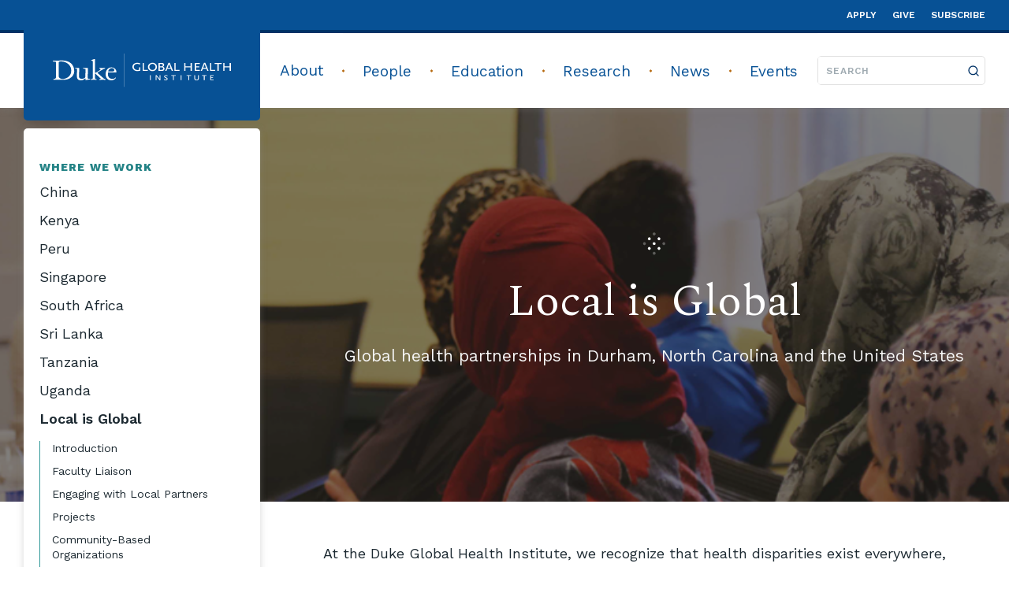

--- FILE ---
content_type: text/html; charset=UTF-8
request_url: https://globalhealth.duke.edu/where-we-work/local-global
body_size: 10884
content:
<!DOCTYPE html>
<html lang="en" dir="ltr" prefix="og: https://ogp.me/ns#">
  <head>
    <meta charset="utf-8" />
<link rel="canonical" href="https://globalhealth.duke.edu/where-we-work/local-global" />
<link rel="image_src" href="https://globalhealth.duke.edu/sites/default/files/styles/featured_story_560w/public/field/image/refugee_health_bass_connections_project_photo_cropped_resized.png?itok=QZarutce" />
<meta property="og:site_name" content="Duke Global Health Institute" />
<meta property="og:title" content="Local is Global" />
<meta property="og:image" content="https://globalhealth.duke.edu/sites/default/files/styles/featured_story_560w/public/field/image/refugee_health_bass_connections_project_photo_cropped_resized.png?itok=QZarutce" />
<meta property="og:updated_time" content="2023-01-24" />
<meta property="article:published_time" content="2020-01-07" />
<meta property="article:modified_time" content="2023-01-24" />
<meta name="twitter:card" content="summary_large_image" />
<meta name="twitter:title" content="Local is Global" />
<meta name="twitter:image" content="https://globalhealth.duke.edu/sites/default/files/styles/featured_story_560w/public/field/image/refugee_health_bass_connections_project_photo_cropped_resized.png?itok=QZarutce" />
<meta name="Generator" content="Drupal 10 (https://www.drupal.org)" />
<meta name="MobileOptimized" content="width" />
<meta name="HandheldFriendly" content="true" />
<meta name="viewport" content="width=device-width, initial-scale=1.0" />
<link rel="icon" href="/themes/custom/dghi/favicon.ico" type="image/vnd.microsoft.icon" />

    <title>Local is Global</title>
    <link rel="stylesheet" media="all" href="/sites/default/files/css/css_warrcI_kY3J0j9X95rYu7uaVbw084ISwzyL0eIgmYOc.css?delta=0&amp;language=en&amp;theme=dghi&amp;include=eJxFzDEOgCAMAMAPoTyJFGigpkDTgpHfOxnXGy4NRZ91CfAJFzwul0q-8IjAh83N1IujJjpuzKEtnhQMGdP01MwJKBQFqfYlv5yry4pMVjE72zax-QiGLyYyLRQ" />
<link rel="stylesheet" media="all" href="/sites/default/files/css/css_f54cGrXAyfyrysXDiGUxfGsoaEVpWp10B-tSHviOcno.css?delta=1&amp;language=en&amp;theme=dghi&amp;include=eJxFzDEOgCAMAMAPoTyJFGigpkDTgpHfOxnXGy4NRZ91CfAJFzwul0q-8IjAh83N1IujJjpuzKEtnhQMGdP01MwJKBQFqfYlv5yry4pMVjE72zax-QiGLyYyLRQ" />

    <script type="application/json" data-drupal-selector="drupal-settings-json">{"path":{"baseUrl":"\/","pathPrefix":"","currentPath":"node\/6903","currentPathIsAdmin":false,"isFront":false,"currentLanguage":"en"},"pluralDelimiter":"\u0003","suppressDeprecationErrors":true,"gtag":{"tagId":"","consentMode":false,"otherIds":[],"events":[],"additionalConfigInfo":[]},"ajaxPageState":{"libraries":"[base64]","theme":"dghi","theme_token":null},"ajaxTrustedUrl":[],"gtm":{"tagId":null,"settings":{"data_layer":"dataLayer","include_classes":false,"allowlist_classes":"","blocklist_classes":"","include_environment":false,"environment_id":"","environment_token":""},"tagIds":["GTM-5N6T4VQ","GTM-MFBTHXM"]},"improved_multi_select":{"selectors":["select[multiple]"],"filtertype":"partial","placeholder_text":"","orderable":false,"js_regex":false,"groupresetfilter":false,"remove_required_attr":true,"buttontext_add":"\u003E","buttontext_addall":"Add all","buttontext_del":"\u003C","buttontext_delall":"Remove all","buttontext_moveup":"Move up","buttontext_movedown":"Move down"},"user":{"uid":0,"permissionsHash":"a1b94ae32f38b674a0b617ba9e5540c8326518638df5d3d39dbf23e275c432bd"}}</script>
<script src="/sites/default/files/js/js_p5beAoPrWbFkyWtp5dmSVMI9kyvMVfO8RMTC9Rrh1Cg.js?scope=header&amp;delta=0&amp;language=en&amp;theme=dghi&amp;include=eJyFjtEOwjAIRX-oXT9poSsylJalsKl_78x8UB80ITeXA7lQaOaUYbpE172WmFd3baE8OYlmkGh-F250sBmhYD98BZZp5rrEk_YaNxAu4PqaGhfM0MNJm8MVTSumNz_YRkPu0Ir9XOlIq_yJMd0vB1IlwdGBEu3y3Q9whtsnrGF_vuuGZayrOI-GgpMnrvYAaW5svQ"></script>
<script src="/libraries/fontawesome/js/fontawesome.min.js?v=6.7.2" defer></script>
<script src="/libraries/fontawesome/js/brands.min.js?v=6.7.2" defer></script>
<script src="/libraries/fontawesome/js/regular.min.js?v=6.7.2" defer></script>
<script src="/libraries/fontawesome/js/solid.min.js?v=6.7.2" defer></script>
<script src="/modules/contrib/google_tag/js/gtag.js?t97xtd"></script>
<script src="/modules/contrib/google_tag/js/gtm.js?t97xtd"></script>

  </head>
  <body class="page has-sidebar has-hero path-node page-node-type-page">
    <noscript><iframe src="https://www.googletagmanager.com/ns.html?id=GTM-5N6T4VQ"
                  height="0" width="0" style="display:none;visibility:hidden"></iframe></noscript>
<noscript><iframe src="https://www.googletagmanager.com/ns.html?id=GTM-MFBTHXM"
                  height="0" width="0" style="display:none;visibility:hidden"></iframe></noscript>

      <div class="dialog-off-canvas-main-canvas" data-off-canvas-main-canvas>
        <span id="top"></span>
  <a href="#main-content" id="skip-to-main-content" class="custom-skip-link">
    Skip to main content
  </a>

<div class="layout-container">

  <header role="banner">
      <div class="header full-nav">
  <div class="header__collapse">
    <div class="header__collapse__logo">
            <a href="/" title="Home">
        <img src="/themes/custom/dghi/logo.svg" alt="Home" />
      </a>
        </div>
          <div class="header__collapse__toggle" tabindex="0" aria-label="toggle menu" role="button" aria-expanded="false"></div>
      </div>
  <div class="header__expand">
          <div class="header__utility">
        <div class="container">
                    <nav class="navigation navigation--utility">
            <ul class="menu  menu__utility">
                            <li class="menu__item apply">
        <a href="https://gradschool.duke.edu/admissions/application-instructions" class="menu__item-link">Apply</a>
              </li>
                            <li class="menu__item give">
        <a href="/give" class="menu__item-link">Give</a>
              </li>
                            <li class="menu__item subscribe">
        <a href="https://duke.us6.list-manage.com/subscribe/post?u=2812f47a71&amp;id=e18ee9a095" class="menu__item-link">Subscribe</a>
              </li>
      </ul>


</nav>



            </div>
      </div>
        <div class="header__main">
      <div class="container">
        <div class="header__main__logo">
                <a href="/" title="Home">
        <img src="/themes/custom/dghi/logo.svg" alt="Home" />
      </a>
    
        </div>
                  <div class="header__main__nav">
                      <nav class="navigation navigation--main">
            <ul class="menu  menu__main">
                            <li class="menu__item about">
        <a href="/our-institute" class="menu__item-link">About</a>
                  <div class="menu__dropdown-toggle"></div>
                    <ul class="menu  sub-menu__about">
                            <li class="menu__item our-institute">
        <a href="/our-institute" class="menu__item-link">Our Institute</a>
              </li>
                            <li class="menu__item our-partners">
        <a href="/about/our-partners" class="menu__item-link">Our Partners</a>
              </li>
                            <li class="menu__item our-impact">
        <a href="/about/our-impact" class="menu__item-link">Our Impact</a>
              </li>
                            <li class="menu__item our-history">
        <a href="/key-moments-duke-global-health-history" class="menu__item-link">Our History</a>
              </li>
      </ul>

              </li>
                            <li class="menu__item people">
        <a href="/people" class="menu__item-link">People</a>
                  <div class="menu__dropdown-toggle"></div>
                    <ul class="menu  sub-menu__people">
                            <li class="menu__item leadership">
        <a href="/leadership" class="menu__item-link">Leadership</a>
              </li>
                            <li class="menu__item faculty--staff">
        <a href="/people" class="menu__item-link">Faculty &amp; Staff</a>
              </li>
                            <li class="menu__item faces-of-dghi">
        <a href="/people/faces-dghi" class="menu__item-link">Faces of DGHI</a>
              </li>
      </ul>

              </li>
                            <li class="menu__item education">
        <a href="#" class="menu__item-link">Education</a>
                  <div class="menu__dropdown-toggle"></div>
                    <ul class="menu meganav sub-menu__education">
                            <li class="menu__item programs">
        <a href="#" class="menu__item-link">Programs</a>
                  <div class="menu__dropdown-toggle"></div>
                    <ul class="menu  sub-sub-menu__programs">
                            <li class="menu__item undergraduate">
        <a href="/education/programs/undergraduate-programs" class="menu__item-link">Undergraduate</a>
              </li>
                            <li class="menu__item master-of-science-in-global-health">
        <a href="/master-science-global-health" class="menu__item-link">Master of Science in Global Health</a>
              </li>
                            <li class="menu__item graduate-certificate">
        <a href="/education/programs/graduate-certificate" class="menu__item-link">Graduate Certificate</a>
              </li>
                            <li class="menu__item doctoral-scholars">
        <a href="/education/programs/doctoral-scholars" class="menu__item-link">Doctoral Scholars</a>
              </li>
                            <li class="menu__item clinical-programs">
        <a href="/education/programs/clinical-programs" class="menu__item-link">Clinical Programs</a>
              </li>
                            <li class="menu__item postdoctoral-fellowship">
        <a href="/programs/postdoctoral-fellowship" class="menu__item-link">Postdoctoral Fellowship</a>
              </li>
      </ul>

              </li>
                            <li class="menu__item academics">
        <a href="#" class="menu__item-link">Academics</a>
                  <div class="menu__dropdown-toggle"></div>
                    <ul class="menu  sub-sub-menu__academics">
                            <li class="menu__item courses">
        <a href="/courses" class="menu__item-link">Courses</a>
              </li>
                            <li class="menu__item graduation-with-distinction">
        <a href="/education/graduation-distinction" class="menu__item-link">Graduation with Distinction</a>
              </li>
                            <li class="menu__item independent-study">
        <a href="/education/independent-study" class="menu__item-link">Independent Study</a>
              </li>
                            <li class="menu__item study-away">
        <a href="/education/study-away" class="menu__item-link">Study Away</a>
              </li>
      </ul>

              </li>
                            <li class="menu__item experiential-learning--research">
        <a href="#" class="menu__item-link">Experiential Learning &amp; Research</a>
                  <div class="menu__dropdown-toggle"></div>
                    <ul class="menu  sub-sub-menu__experiential-learning--research">
                            <li class="menu__item programs--opportunities">
        <a href="/education/ela-programs-opportunities" class="menu__item-link">Programs &amp; Opportunities</a>
              </li>
                            <li class="menu__item requirements">
        <a href="/education/ela-requirements" class="menu__item-link">Requirements</a>
              </li>
                            <li class="menu__item funding">
        <a href="/education/funding-ela-and-field-research" class="menu__item-link">Funding</a>
              </li>
                            <li class="menu__item student-research-training-program">
        <a href="/education/student-research-training-program" class="menu__item-link">Student Research Training Program</a>
              </li>
                            <li class="menu__item research-showcase">
        <a href="/education/experiential-learning-research/2025-global-health-research-showcase" class="menu__item-link">Research Showcase</a>
              </li>
      </ul>

              </li>
                            <li class="menu__item student-resources">
        <a href="#" class="menu__item-link">Student Resources</a>
                  <div class="menu__dropdown-toggle"></div>
                    <ul class="menu  sub-sub-menu__student-resources">
                            <li class="menu__item advising">
        <a href="/education/advising" class="menu__item-link">Advising</a>
              </li>
                            <li class="menu__item careers--professional-development">
        <a href="/education/careers-professional-development" class="menu__item-link">Careers &amp; Professional Development</a>
              </li>
                            <li class="menu__item student-organizations">
        <a href="/education/student-organizations" class="menu__item-link">Student Organizations</a>
              </li>
      </ul>

              </li>
                            <li class="menu__item alumni">
        <a href="#" class="menu__item-link">Alumni</a>
                  <div class="menu__dropdown-toggle"></div>
                    <ul class="menu  sub-sub-menu__alumni">
                            <li class="menu__item alumni-stories">
        <a href="/education/alumni-stories" class="menu__item-link">Alumni Stories</a>
              </li>
                            <li class="menu__item engaging-with-dghi">
        <a href="/education/engaging-dghi" class="menu__item-link">Engaging with DGHI</a>
              </li>
      </ul>

              </li>
      </ul>

              </li>
                            <li class="menu__item research">
        <a href="/projects" class="menu__item-link">Research</a>
                  <div class="menu__dropdown-toggle"></div>
                    <ul class="menu  sub-menu__research">
                            <li class="menu__item projects">
        <a href="/projects" class="menu__item-link">Projects</a>
              </li>
                            <li class="menu__item centers-and-labs">
        <a href="/centers" class="menu__item-link">Centers and Labs</a>
              </li>
                            <li class="menu__item grants-and-funding">
        <a href="/grants-funding" class="menu__item-link">Grants and Funding</a>
              </li>
                            <li class="menu__item resources-for-researchers">
        <a href="/research/resources-researchers" class="menu__item-link">Resources for Researchers</a>
              </li>
      </ul>

              </li>
                            <li class="menu__item news">
        <a href="/news" class="menu__item-link">News</a>
              </li>
                            <li class="menu__item events">
        <a href="/events" class="menu__item-link">Events</a>
              </li>
      </ul>


</nav>



              </div>
          <div class="header__main__search">
            <form class="search-form" method="get" action="/search">
  <label for="search_text">Search</label>
  <input class="search-form__text" type="text" placeholder="Search" name="search_text" id="search_text" required>
  <button class="search-form__button" type="submit">
    <span>Search</span>
  </button>
</form>
          </div>
              </div>
    </div>
  </div>
</div>

  </header>

    
  <div class="region region--highlighted">
    <div data-drupal-messages-fallback class="hidden"></div>

  </div>


    

  <main role="main">
    <a id="main-content" tabindex="-1"></a>    <div class="layout-content container">
        
  <div class="region region--content">
    <div id="block-mainpagecontent">
  
    
      
<article data-history-node-id="6903" class="node node--type-page node--view-mode-full relative">
  <div>
    <div class="basic-page">
                <div class="news-hero">
        <div class="hero-news-section mx-full flex flex-col-reverse relative">
    <div role="img" aria-label="Refugee Health Bass Connections project" class="hero-section__hero flex h-200 md:h-250 lg:h-500" style="background:     linear-gradient(0deg, rgba(0, 0, 0, 0.5), rgba(0, 0, 0, 0.5)), url('/sites/default/files/styles/max_2600x2600/public/field/image/refugee_health_bass_connections_project_photo_cropped_resized.png?itok=AFC1P71y')
; background-size: cover; background-position: center"></div>
    <div class="hero-overlay container">
  <div class="hero-overlay__icon--desktop bw-star"></div>
  <div class="hero-overlay__icon--mobile color-star"></div>
  <h1 class="hero-overlay__title">Local is Global</h1>
  <p class="hero-overlay__subtitle">Global health partnerships in Durham, North Carolina and the United States</p>
</div>
  </div>
      </div>
                              <div class="basic-page__sidebar md-max:mx-full md-max:bg-gray-light">
            


  <div class="field--field-sidebar-menu container lg:pl-0">
    <div class="sidebar-nav">
  <div class="sidebar-nav__content">
    <p class="sidebar-nav__content--label-desktop desktop">Where we Work</p>

                                  <a href=/where-we-work/china class="sidebar-nav__content--page-links desktop">China</a>
                                                <a href=/where-we-work/kenya class="sidebar-nav__content--page-links desktop">Kenya</a>
                                                <a href=/where-we-work/peru class="sidebar-nav__content--page-links desktop">Peru</a>
                                                <a href=/where-we-work/singapore class="sidebar-nav__content--page-links desktop">Singapore</a>
                                                <a href=/where-we-work/south-africa class="sidebar-nav__content--page-links desktop">South Africa</a>
                                                <a href=/where-we-work/sri-lanka class="sidebar-nav__content--page-links desktop">Sri Lanka</a>
                                                <a href=/where-we-work/tanzania class="sidebar-nav__content--page-links desktop">Tanzania</a>
                                                <a href=/where-we-work/uganda class="sidebar-nav__content--page-links desktop">Uganda</a>
                                                <a href=/where-we-work/local-global class="sidebar-nav__content--page-links sidebar-nav__content--page-links--active desktop">Local is Global</a>
                      <div class="desktop">
                <div class="sidebar-nav__content--jump-links container">
    <p class="sidebar-nav__content--jump-links__label lg:hidden">On this page</p>
    <a href="#main-content" class="sidebar-nav__content--jump-links__link">Introduction</a>
          <a href=/where-we-work/local-global#Faculty-Liaison class="sidebar-nav__content--jump-links__link">Faculty Liaison</a>
          <a href=/where-we-work/local-global#Engaging-with-Local-Partners class="sidebar-nav__content--jump-links__link">Engaging with Local Partners</a>
          <a href=/where-we-work/local-global#Projects class="sidebar-nav__content--jump-links__link">Projects</a>
          <a href=/where-we-work/local-global#Community-Based-Organizations class="sidebar-nav__content--jump-links__link">Community-Based Organizations</a>
          <a href=/where-we-work/local-global#Duke-Units-Doing-Local-Work class="sidebar-nav__content--jump-links__link">Duke Units Doing Local Work</a>
      </div>
            </div>
                            
    <p class="sidebar-nav__content--label-mobile mobile">Explore this section
      <span class="icon__chevron-down ml-auto flex" id="icon-toggle"></span>
    </p>
    <div class="sidebar-nav__content--dropdown flex-row mobile">
      <p id="menu-title">Where we Work</p>
    </div>

    <div class="hidden sidebar-nav__content--dropdown__links hidden" id="mobile-dropdown">
                                            <a href=/where-we-work/china class="sidebar-nav__content--page-links">China</a>
                                                              <a href=/where-we-work/kenya class="sidebar-nav__content--page-links">Kenya</a>
                                                              <a href=/where-we-work/peru class="sidebar-nav__content--page-links">Peru</a>
                                                              <a href=/where-we-work/singapore class="sidebar-nav__content--page-links">Singapore</a>
                                                              <a href=/where-we-work/south-africa class="sidebar-nav__content--page-links">South Africa</a>
                                                              <a href=/where-we-work/sri-lanka class="sidebar-nav__content--page-links">Sri Lanka</a>
                                                              <a href=/where-we-work/tanzania class="sidebar-nav__content--page-links">Tanzania</a>
                                                              <a href=/where-we-work/uganda class="sidebar-nav__content--page-links">Uganda</a>
                                                              <a href=/where-we-work/local-global class="sidebar-nav__content--page-links sidebar-nav__content--page-links--active lg:mt-5">Local is Global</a>
                            </div>
  </div>
</div>

<div class="mobile-block mx-full">
  <h1 class="basic-page__title container">Local is Global</h1>
    <div class="sidebar-nav__content--jump-links container">
    <p class="sidebar-nav__content--jump-links__label lg:hidden">On this page</p>
    <a href="#main-content" class="sidebar-nav__content--jump-links__link">Introduction</a>
          <a href=/where-we-work/local-global#Faculty-Liaison class="sidebar-nav__content--jump-links__link">Faculty Liaison</a>
          <a href=/where-we-work/local-global#Engaging-with-Local-Partners class="sidebar-nav__content--jump-links__link">Engaging with Local Partners</a>
          <a href=/where-we-work/local-global#Projects class="sidebar-nav__content--jump-links__link">Projects</a>
          <a href=/where-we-work/local-global#Community-Based-Organizations class="sidebar-nav__content--jump-links__link">Community-Based Organizations</a>
          <a href=/where-we-work/local-global#Duke-Units-Doing-Local-Work class="sidebar-nav__content--jump-links__link">Duke Units Doing Local Work</a>
      </div>
</div>
  </div>

          </div>
                <div class="basic-page__content">
                        <div class="paragraph paragraph--type--basic-text paragraph--view-mode--default">
    <div class="container">
        
<div class="field--field-content">
      <p>At the Duke Global Health Institute, we recognize that health disparities exist everywhere, including high-resource environments, and share structural causes that can be addressed through multisectoral collaboration and bidirectional learning. The Local is Global doctrine holds that people everywhere are entitled to unfettered access to healthcare and resources. Health disparities exist in every environment and share similar root etiologies; structural violence and power inequities. Therefore, addressing health disparities in our own communities and fostering multi-country collaboration to address these shared challenges are essential to our mission.</p>

<p>Since the launch of the institute in 2006, DGHI faculty, students and staff have been involved in research, service and education activities in our home city of Durham, surrounding North Carolina communities, and the United States. In 2019, the institute formally recognized this commitment by establishing Durham as a Priority Partnership Location and appointing a faculty liaison to facilitate partnerships in Durham and surrounding North Carolina communities. This page highlights a few of the dozens of organizations that DGHI partners with in research, education and outreach programs to address health disparities and further health equity.</p>
  </div>

    </div>
  </div>

    <div id="Faculty-Liaison" class="paragraph paragraph--type--section-break paragraph--view-mode--default">
    <div class="container">
        <div class="section-break">
  <div class="text-center">
          <div class="section-break__icon color-star mb-20 md:mb-14"></div>
            	<h2 class="font-serif text-24 md:text-36 leading-50">Faculty Liaison</h2>
          </div>
</div>
    </div>
  </div>

    <div class="paragraph paragraph--type--multi-column-basic-text paragraph--view-mode--default">
    <div class="container">
        <div class="flex flex-col md:flex-row md:-m-15">
        <div class="paragraph paragraph--type--basic-text paragraph--view-mode--default">
    <div class="container">
        
<div class="field--field-content">
      <p><a href="https://globalhealth.duke.edu/people/ariely-sumedha"><img alt="Sumedha Ariely" data-entity-type data-entity-uuid height="163" src="/sites/default/files/sumi-ariely.jpg" width="250" class="align-right" loading="lazy"></a></p>

<p><span><strong>Sumedha (Sumi) Ariely</strong><br>
<em>Associate Professor of the Practice of Global Health</em></span></p>

<p><a href="https://globalhealth.duke.edu/people/ariely-sumedha"><span>Sumedha (Sumi) Ariely</span></a><span>, associate professor of the practice of global health, serves as faculty liaison for DGHI partnerships in Durham and surrounding communities. Students and faculty who are interested in conducting community-centered research on health disparities or engaging with community partners are encouraged to contact Dr. Ariely to discuss options for DGHI involvement. She also welcomes contacts from community partners who have research needs or are interested in working with DGHI students.</span></p>
  </div>

    </div>
  </div>


  </div>
    </div>
  </div>

    <div id="Engaging-with-Local-Partners" class="paragraph paragraph--type--section-break paragraph--view-mode--default">
    <div class="container">
        <div class="section-break">
  <div class="text-center">
          <div class="section-break__icon color-star mb-20 md:mb-14"></div>
            	<h2 class="font-serif text-24 md:text-36 leading-50">Engaging with Local Partners</h2>
          </div>
</div>
    </div>
  </div>

    <div class="paragraph paragraph--type--basic-text paragraph--view-mode--default">
    <div class="container">
        
<div class="field--field-content">
      <p>For global health master’s students, undergraduate majors and minors, or clinical professional students interested in local opportunities for fieldwork or internships, contact&nbsp;<a href="https://globalhealth.duke.edu/people/mackeen-lysa">Lysa MacKeen</a>, DGHI’s assistant director for experiential learning.</p>

<p>For students, faculty and staff interested in learning more about our current projects with local partners, you can browse <a href="https://globalhealth.duke.edu/people">faculty</a> and <a href="https://globalhealth.duke.edu/projects">research projects</a> on this site. If you have global health projects that connect to our Local to Global work or would like more information on current opportunities, contact <a href="https://globalhealth.duke.edu/people/ariely-sumedha">Sumi Ariely</a>.</p>

<p>Please consult with Lysa McKeen, Sumi Ariely and your Duke Faculty mentors to develop project practices and procedures that adhere to ethical, respectful and responsible engagement with community partners.</p>

<p>For students, faculty and staff interested in general opportunities to volunteer and engage with local partners, a great place to start is the&nbsp;<a href="https://community.duke.edu/civic-engagement/student-advising-and-consultation/">Duke Civic Engagement</a>&nbsp;office, which offers online resources and one-on-one consultation to help design effective, equitable and sustainable community-driven partnership. The&nbsp;<a href="https://connect.community.duke.edu/">ConnectCommunity</a>&nbsp;page, maintained by the Duke Office of Durham and Community Affairs and Duke Civic Engagement, offers a list of current volunteer opportunities and needs submitted by organizations for Duke students, faculty and staff.&nbsp;</p>
  </div>

    </div>
  </div>

    <div id="Projects" class="paragraph paragraph--type--section-break paragraph--view-mode--default">
    <div class="container">
        <div class="section-break">
  <div class="text-center">
          <div class="section-break__icon color-star mb-20 md:mb-14"></div>
            	<h2 class="font-serif text-24 md:text-36 leading-50">Projects</h2>
          </div>
</div>
    </div>
  </div>

    <div class="paragraph paragraph--type--basic-text paragraph--view-mode--default">
    <div class="container">
        
<div class="field--field-content">
      <p>Many DGHI faculty are engaged in research and service projects with local community partners. These are examples of recent projects with notable impact in Durham and surrounding communities.&nbsp;</p>
  </div>

    </div>
  </div>

    <div class="paragraph paragraph--type--featured-story paragraph--view-mode--default">
    <div class="container">
                          
  
      <article class="featured-story--regular">
  <div class="featured-story--regular__content md:mb-30 md:pb-30 md:pl-40 md:pr-40 lg:pl-40 lg:py-40 lg:pr-40 lg:pb-30 lg:border-bronze">
    <p class="featured-story--regular__content-featured lg:text-left">
              Education News
          </p>
    <h1 class="featured-story--regular__content-headline lg:text-left">Moving from Surviving to Thriving </h1>
    
          <p class="featured-story--regular__content-description--full hidden md:flex lg:flex lg:text-left lg:pb-auto">
                  Students work to help address health disparities, disaster readiness in rural North Carolina county
              <p class="featured-story--regular__content-description--truncated md:hidden">
                  Students work to help address health disparities, disaster readiness in rural North...
              </p>
          <a
                 href="/news/moving-surviving-thriving"        aria-label="Read More about 'Moving from Surviving to Thriving '"         class="d-flex button button__secondary--bronzeAA hover:text-white icon__arrow-right"
  >
  Read More
  </a>
  </div>
      <div class="featured-story--regular__image">
      <figure>
        <img class="featured-story--regular__image-image" src='/sites/default/files/styles/featured_story_715w/public/2022-08/img_6685.jpg?itok=o2jqf7SO' alt="DGHI SRT Team in Pamlico County"/>
      </figure>
    </div>
  </article>
      </div>
  </div>

    <div class="paragraph paragraph--type--panel-triptych paragraph--view-mode--default">
    <div class="container">
        
      
 
            <div class="flex md:flex-row flex-col lg:flex-row triptych-wrapper">
                                                        
      <div class="triptych-panel triptych-panel-news">
          

<div class="triptych-panel-news__image rounded-t flex justify-center items-center">
  <img class="min-w-full min-h-full rounded-t" alt="Duke Cancer Institute researchers" src="/sites/default/files/styles/featured_story_440w/public/2022-09/video-cover-closing-a-divide-in-cancer-care-hero.jpg?itok=eCoAd48H">
</div>
              <h5 role="heading" aria-level="3" class="triptych-panel-news__heading mt-20"
          style="word-break: break-all;"
    >
      Research News
    </h5>
    <p class="triptych-panel-news__headline font-sans text-slate">
        Closing the Racial Divide in Cancer Care
      </p>
              <div class="mt-auto">
        <a
                 href="/news/closing-racial-divide-cancer-care"        aria-label="Read more about 'Closing the Racial Divide in Cancer Care'"         class="d-flex button button__secondary--dukeBlue hover:text-white "
  >
  Read more
  </a>
    </div>
     </div>
                                                                      
      <div class="triptych-panel triptych-panel-news">
          

<div class="triptych-panel-news__image rounded-t flex justify-center items-center">
  <img class="min-w-full min-h-full rounded-t" alt="Lead testing" src="/sites/default/files/styles/featured_story_440w/public/2022-08/bj-4.28.17-lead-test-2804.jpg?itok=0qYLaUOK">
</div>
              <h5 role="heading" aria-level="3" class="triptych-panel-news__heading mt-20"
          style="word-break: break-all;"
    >
      Research News
    </h5>
    <p class="triptych-panel-news__headline font-sans text-slate">
        Lead Exposure, Segregation Combine to Widen Achievement Gap
      </p>
              <div class="mt-auto">
        <a
                 href="/news/lead-exposure-segregation-combine-widen-achievement-gap"        aria-label="Read more about 'Lead Exposure, Segregation Combine to Widen Achievement Gap'"         class="d-flex button button__secondary--dukeBlue hover:text-white "
  >
  Read more
  </a>
    </div>
     </div>
                                <div class="triptych-panel triptych-panel-button">
          <p class="triptych-panel-button__headline">More Local News</p>
    <p class="triptych-panel-button__description">See more stories about Durham- and North Carolina-based work</p>
    <div class="mt-auto">
      <a
                 href="https://globalhealth.duke.edu/news?countries=237"        aria-label="GO about 'More Local News'"         class="d-flex button button__secondary--dukeBlue hover:text-white "
  >
  GO
  </a>
  </div>
   </div>
                  </div>
          </div>
  </div>

    <div class="paragraph paragraph--type--call-to-action paragraph--view-mode--default">
    <div class="container">
             <a href="/projects?countries=90" style="text-decoration: none;">
  <div class="call-to-action button__primary--tealAA px-25 md:px-15 lg:px-10">
                <div class="call-to-action__icon fa-icon-panel">
                                                     <i class="fas fa-arrow-right       "></i>
  </div>
          <p class="call-to-action__text">See all research projects in the United States</p>
      <span
        class="d-flex button button__primary--darkTeal hover:text-white "
  >
  Learn More
  </span>
  </div>
</a>
    </div>
  </div>

    <div id="Community-Based-Organizations" class="paragraph paragraph--type--section-break paragraph--view-mode--default">
    <div class="container">
        <div class="section-break">
  <div class="text-center">
          <div class="section-break__icon color-star mb-20 md:mb-14"></div>
            	<h2 class="font-serif text-24 md:text-36 leading-50">Community-Based Organizations</h2>
          </div>
</div>
    </div>
  </div>

    <div class="paragraph paragraph--type--basic-text paragraph--view-mode--default">
    <div class="container">
        
<div class="field--field-content">
      <p><span><span><span><span><span><span><span><span>Many organizations around Durham pursue health promotion through their work. The following are spotlight examples of organizations that have long-standing, sustained relationships in Durham and North Carolina. You can explore more community-based organizations in North Carolina on the <a href="https://organizenorthcarolina.org/organizations.php">OrganizeNorthCarolina.org</a>&nbsp;website. </span></span></span></span></span></span></span></span></p>
  </div>

    </div>
  </div>

    <div class="paragraph paragraph--type--basic-text paragraph--view-mode--default">
    <div class="container">
        
<div class="field--field-content">
      <p><span><span><span><span><span><span><span><a href="https://trosainc.org/"><strong><span>Trosa</span></strong></a></span></span></span></span></span></span></span></p>

<p><span><span><span><span><span><span><span><span>Trosa is an “innovative, multi-year residential program that empowers people with substance use disorders to be productive, recovering individuals by providing comprehensive treatment, experiential vocational training, education, and continuing care.”</span></span></span></span></span></span></span></span></p>

<p><br>
<span><span><span><span><span><span><span><a href="https://healthydurham.org/"><strong><span>Partnership for a Healthy Durham</span></strong></a></span></span></span></span></span></span></span></p>

<p><span><span><span><span><span><span><span><span>“The Partnership for a Healthy Durham is a coalition of </span><a href="https://healthydurham.org/about-healthy-durham/partners"><span>local organizations</span></a><span> and community members with the goal of collaboratively improving the physical, mental, and social health and well-being of Durham’s residents.”&nbsp;</span></span></span></span></span></span></span></span></p>

<p><br>
<span><span><span><span><span><span><span><a href="https://nccare360.org/about/"><strong><span>NCCARE360</span></strong></a></span></span></span></span></span></span></span></p>

<p><span><span><span><span><span><span><span><span>“NCCARE 360 is the first statewide network that unites health care and human services organizations with a shared technology that enables a coordinated, community-oriented, person-centered approach for delivering care in North Carolina.”</span></span></span></span></span></span></span></span></p>

<p><br>
<span><span><span><span><span><span><span><a href="https://elcentronc.org/"><strong><span>El Centro Hispano</span></strong></a></span></span></span></span></span></span></span></p>

<p><span><span><span><span><span><span><span><span>With a mission “to strengthen the community, build bridges, and advocate for equity and inclusion” El Centro Hispano aims to strengthen the Hispanic/Latino/Latinx community and advance people in North Carolina and beyond.&nbsp;</span></span></span></span></span></span></span></span></p>
  </div>

    </div>
  </div>

    <div id="Duke-Units-Doing-Local-Work" class="paragraph paragraph--type--section-break paragraph--view-mode--default">
    <div class="container">
        <div class="section-break">
  <div class="text-center">
          <div class="section-break__icon color-star mb-20 md:mb-14"></div>
            	<h2 class="font-serif text-24 md:text-36 leading-50">Duke Units Doing Local Work</h2>
          </div>
</div>
    </div>
  </div>

    <div class="paragraph paragraph--type--basic-text paragraph--view-mode--default">
    <div class="container">
        
<div class="field--field-content">
      <p><span><span><span><span><span><span><span><span>Highlighted below are units affiliated with Duke University who are facilitating and engaging with local organizations to address health inequities. While not a comprehensive list, these units integrate community-engaged practices into their projects.&nbsp;</span></span></span></span></span></span></span></span></p>
  </div>

    </div>
  </div>

    <div class="paragraph paragraph--type--basic-text paragraph--view-mode--default">
    <div class="container">
        
<div class="field--field-content">
      <p><span><span><span><span><span><span><span><a href="https://community.duke.edu/about/who-we-are/"><strong><span>Duke Durham Community Affairs (DCA)</span></strong></a></span></span></span></span></span></span></span></p>

<p><span><span><span><span><span><span><span><span>“Duke Durham Community Affairs (DCA) Forges Purposeful Partnerships with our Neighbors to Improve Health and Well-being in Communities. Through its engagement with communities via scholarship, service, and collaboration, Duke will build ongoing connections with reciprocity and equity that reflect the values of respect, trust, inclusion, discovery, and excellence.”</span></span></span></span></span></span></span></span></p>

<p>&nbsp;</p>

<p><span><span><span><span><span><span><span><a href="https://chpir.org/"><strong><span>Center for Health Policy and Inequalities Research (CHPIR)&nbsp;</span></strong></a></span></span></span></span></span></span></span></p>

<p><span><span><span><span><span><span><span><span>The mission of the Duke Center for Health Policy and Inequalities Research (CHPIR) “is to improve health of individuals and communities, locally, nationally, and internationally, by addressing health inequities through interdisciplinary policy-relevant research, interventions, and evaluations.” Their work falls under the pillars of education, research, and service with a focus on community-engaged work that supports marginalized or stigmatized populations.&nbsp;</span></span></span></span></span></span></span></span></p>

<p><br>
<span><span><span><span><span><span><span><a href="https://sites.duke.edu/reachequity/"><strong><span>The Duke Center for REsearch to AdvanCe Healthcare Equity (REACH Equity)&nbsp;</span></strong></a></span></span></span></span></span></span></span></p>

<p><span><span><span><span><span><span><span><span>“The Duke Center for REsearch to AdvanCe Healthcare Equity (REACH Equity) addresses racial and ethnic disparities in health by developing and testing interventions to improve the quality of patient-centered care in the clinical encounter. REACH Equity is one of 12 centers funded by the National Institute of Minority Health and Health Disparities (NIMHD), part of the National Institutes of Health.”</span></span></span></span></span></span></span></span></p>

<p><br>
<span><span><span><span><span><span><span><a href="https://ctsi.duke.edu/"><strong><span>Duke Clinical and Translational Science Institute (CTSI)</span></strong></a></span></span></span></span></span></span></span></p>

<p><span><span><span><span><span><span><span><span>The Duke Clinical and Translational Science Institute (CTSI) aims to support researchers in translating their work to improve health. They offer a variety of resources, centers, projects, and institutes that are guided by their core values of trustworthiness, respect, diversity, learning, and teamwork. Their Community-Engaged Research Initiative “facilitates equitable, authentic, and robust community-engaged research to improve health.”&nbsp;</span></span></span></span></span></span></span></span></p>
  </div>

    </div>
  </div>


                        </div>
</div>
  </div>
</article>

  </div>

  </div>

  
    </div>    <a
      class="scroll-top icon__arrow-up hidden"
      href="#top" aria-hidden="true"
      aria-label="Back to Top"
    ></a>  </main>

      <footer role="contentinfo">
        
  <div class="region region--footer">
    <div id="block-globalfooter" class="block block-block-content block-block-contentd840929b-9e85-479d-b035-0c7b06a5dbd0">
      
<div class="footer">
  <div class="pattern-background__what-the-hex--dukeBlue ">
  <div class="footer__content container">
  <ul class="footer__menu">
    
    <li class="field--field-navigation-links">
                        <a href="/contact-us">Contact</a>
    </li>
    <li class="field--field-navigation-links">
                        <a href="/contact-us#Parking-and-Directions">Visit us</a>
    </li>
    <li class="field--field-navigation-links">
                                      <a href="https://careers.duke.edu/search/?q=%22DGHI-Admin%22%20%22CHPIR%22%20%22GHIC%22" target="_blank">Jobs</a>
    </li>
    <li class="field--field-navigation-links">
                        <a href="https://duke.us6.list-manage.com/subscribe/post?u=2812f47a71&amp;id=e18ee9a095">Sign up for news</a>
    </li>
    <li class="field--field-navigation-links">
                        <a href="/dghi-communications-toolkit">DGHI Communications Toolkit</a>
    </li>
    <li class="field--field-navigation-links">
                        <a href="/dghi-it-help">DGHI IT Help</a>
    </li>
    <li class="field--field-navigation-links">
                        <a href="/user">User Login</a>
    </li>
    <li class="field--field-navigation-links">
                                      <a href="https://accessibility.duke.edu/" target="_blank">Accessibility</a>
    </li>

  </ul>
  <div class="footer__divider"></div>
  <div class="footer__contact">
    <p class="leading-26">
      <p>DUKE GLOBAL HEALTH INSTITUTE<br>(919) 681-7760<br><a href="https://globalhealth.duke.edu">globalhealth.duke.edu</a><br>310 Trent Drive, Durham, NC 27710<br>Box 90519, Durham, NC 27708</p>
    </p>
  </div>
  <div class="footer__logo">
    <div class="container">
      <a href="/" target="_blank">
        
            <div>  <img loading="lazy" src="/sites/default/files/styles/max_650x650/public/images/dghi-logo-horizontal-white-transparent.png?itok=ZUoV2Bhe" width="650" height="127" alt="Duke Global Health Institute (logo)" />


</div>
      
      </a>
    </div>
    <div class="flex flex-col md:flex-row md:mt-24">
      <div class="container">
        <a href="https://dukehealth.org" target="_blank">
          
            <div>  <img loading="lazy" src="/sites/default/files/styles/medium/public/images/dukehealth_vert_white_blue_tighter.png?itok=hhvh53rV" width="220" height="125" alt="Duke Health (logo)" />


</div>
      
        </a>
      </div>
      <div class="container">
        <a href="https://www.duke.edu" target="_blank">
          
            <div>  <img loading="lazy" src="/sites/default/files/styles/medium/public/2019-11/duke_university_wordmark_white.png?itok=8jSK6c3x" width="220" height="113" alt="Duke University (wordmark)" />


</div>
      
        </a>
      </div>
    </div>
  </div>
</div>

<div class="footer__social-links">
  <ul class="footer__social-links--icons container">
          <li>
        <a href="https://www.facebook.com/DukeGlobalHealth" aria-label="facebook" class="icon icon__facebook"></a>
      </li>
          <li>
        <a href="https://x.com/DukeGHI" aria-label="x" class="icon icon__x"></a>
      </li>
          <li>
        <a href="https://www.youtube.com/user/DukeGlobalHealth" aria-label="youtube" class="icon icon__youtube"></a>
      </li>
          <li>
        <a href="https://instagram.com/dukeghi" aria-label="instagram" class="icon icon__instagram"></a>
      </li>
          <li>
        <a href="https://www.flickr.com/dghi/" aria-label="flickr" class="icon icon__flickr"></a>
      </li>
          <li>
        <a href="https://www.linkedin.com/company/duke-global-health-institute/?viewAsMember=true" aria-label="linkedin" class="icon icon__linkedin"></a>
      </li>
      </ul>
</div>

</div>
</div>
  </div>

  </div>

    </footer>
  
</div>
  </div>

    
    <script src="/sites/default/files/js/js_4r46fEV4irvAHgy3dQ6sYB3INZ7NBiPGpQP1GklraaU.js?scope=footer&amp;delta=0&amp;language=en&amp;theme=dghi&amp;include=eJyFjtEOwjAIRX-oXT9poSsylJalsKl_78x8UB80ITeXA7lQaOaUYbpE172WmFd3baE8OYlmkGh-F250sBmhYD98BZZp5rrEk_YaNxAu4PqaGhfM0MNJm8MVTSumNz_YRkPu0Ir9XOlIq_yJMd0vB1IlwdGBEu3y3Q9whtsnrGF_vuuGZayrOI-GgpMnrvYAaW5svQ"></script>

  </body>
</html>


--- FILE ---
content_type: image/svg+xml
request_url: https://globalhealth.duke.edu/themes/custom/dghi/logo.svg
body_size: 15350
content:
<svg width="226" height="43" viewBox="0 0 226 43" fill="none" xmlns="http://www.w3.org/2000/svg">
  <path d="M90.7697 0H91.0337V43H90.7697V0ZM5.01709 33.7305C4.42296 33.7305 3.76282 33.7627 3.10267 33.7949C2.44253 33.8271 1.8484 33.8593 1.3863 33.8593C1.28728 33.8593 1.12224 33.8271 0.957208 33.7949C0.759165 33.7627 0.69315 33.6662 0.69315 33.4409C0.69315 33.2799 0.792172 33.119 0.957208 32.9581C1.15525 32.7972 1.55134 32.6684 2.17847 32.5719C2.40952 32.5397 2.60757 32.5075 2.80561 32.4431C3.03666 32.3787 3.2347 32.25 3.39974 32.0891C3.56477 31.9281 3.72981 31.6707 3.82883 31.381C3.92785 31.0591 3.99387 30.6085 3.99387 30.0292V11.4581C3.99387 11.265 3.89484 11.1362 3.72981 11.0397C3.53177 10.9431 3.30072 10.8787 3.00365 10.8466C2.70659 10.7822 2.40952 10.7822 2.11246 10.7822C1.78239 10.75 1.51833 10.75 1.25427 10.7178C0.792172 10.6534 0.495107 10.6213 0.297064 10.5569C0.0990214 10.5569 0 10.4281 0 10.2028C0 10.0419 0.0660143 9.91317 0.165036 9.81662C0.297064 9.72006 0.429093 9.65569 0.594129 9.6235C0.759165 9.59132 0.9242 9.55913 1.08924 9.55913C1.25427 9.52695 1.41931 9.52695 1.55134 9.52695H5.24814C6.23835 9.52695 7.26157 9.49476 8.25179 9.3982C9.242 9.30165 10.4303 9.26946 11.7175 9.26946C13.764 9.26946 15.7774 9.52695 17.7248 10.0741C19.5732 10.6213 21.2236 11.4259 22.6099 12.5524C23.9962 13.6789 25.1184 15.0951 25.9436 16.8009C26.7688 18.5389 27.1649 20.5988 27.1649 22.9484C27.1649 24.4289 26.8348 25.8129 26.1747 27.1647C25.5145 28.5165 24.6233 29.643 23.4681 30.6085C22.3458 31.5741 20.9926 32.3466 19.4412 32.9259C17.8569 33.5052 16.2065 33.7627 14.5562 33.7627L5.01709 33.7305ZM7.45962 28.8061C7.45962 29.482 7.62465 30.0936 7.92172 30.6085C8.21878 31.1235 8.61487 31.5097 9.10998 31.8638C9.60508 32.2178 10.1332 32.4431 10.7603 32.5719C11.3875 32.7328 12.0146 32.8293 12.6747 32.8293C13.2359 32.8293 13.863 32.765 14.5892 32.5719C15.3153 32.4109 16.0745 32.1534 16.8667 31.8638C17.6588 31.5097 18.451 31.0913 19.2102 30.5442C20.0023 29.997 20.6955 29.3211 21.3226 28.5486C21.9498 27.7762 22.4449 26.875 22.841 25.8129C23.204 24.7829 23.4021 23.5599 23.4021 22.2403C23.4021 20.8885 23.204 19.6654 22.841 18.5711C22.4779 17.509 21.9828 16.5112 21.2896 15.61C20.6295 14.741 19.8703 14.0007 19.0451 13.357C18.1869 12.7133 17.3288 12.1984 16.3715 11.7478C14.061 10.6856 11.4535 10.2994 8.91193 10.6534C8.44983 10.7178 8.11976 10.8144 7.88871 10.9431C7.65766 11.0719 7.55864 11.2006 7.49262 11.3615C7.45962 11.5225 7.45962 11.6834 7.45962 11.7799V28.8061ZM35.4497 34.4708C34.5255 34.4708 33.7333 34.3421 33.0732 34.0846C32.413 33.8271 31.9509 33.4409 31.5548 32.9259C31.1588 32.4109 30.9277 31.8316 30.7957 31.1235C30.6637 30.4476 30.5646 29.6751 30.5646 28.8383C30.5646 28.2268 30.5646 27.5509 30.5976 26.8106C30.6306 26.0704 30.6306 25.3301 30.6306 24.5898C30.6306 23.8174 30.6306 23.0771 30.6636 22.3368C30.6967 21.5966 30.6967 20.9528 30.6967 20.3735C30.6967 20.0838 30.5646 19.8907 30.3006 19.8263C30.0365 19.762 29.7725 19.6654 29.5414 19.6332C29.0463 19.5045 28.7162 19.3757 28.5842 19.3436C28.4192 19.2792 28.3201 19.1826 28.3201 19.0539C28.3201 18.8608 28.4192 18.7642 28.5842 18.732C28.7822 18.6998 29.0133 18.6677 29.3104 18.6677C29.6074 18.6677 29.9045 18.6998 30.1685 18.732C30.4326 18.7642 30.7297 18.7964 31.0267 18.7964C31.3238 18.7964 31.6209 18.7642 31.9179 18.732C32.215 18.6998 32.512 18.6677 32.8091 18.6677C33.0732 18.6677 33.2382 18.732 33.3372 18.8286C33.4032 18.9251 33.4363 19.1504 33.4363 19.4401C33.4363 21.2103 33.4032 22.9805 33.3702 24.7186C33.3372 26.4888 33.3042 28.2268 33.3042 29.997C33.3042 30.8338 33.5683 31.4454 34.1624 31.8638C34.7235 32.2822 35.5157 32.5075 36.5059 32.5075C37.6282 32.5075 38.5194 32.4109 39.1465 32.1856C39.7736 31.9603 40.2687 31.7028 40.5658 31.3488C40.8629 30.9948 41.1269 30.6407 41.1929 30.2223C41.292 29.8039 41.325 29.3855 41.325 28.9992C41.325 27.5831 41.358 26.1669 41.391 24.7829C41.424 23.399 41.457 21.9828 41.457 20.5666C41.457 20.4701 41.424 20.3735 41.391 20.3091C41.325 20.2448 41.2589 20.1482 41.1269 20.116C40.9949 20.0516 40.7638 19.9873 40.4998 19.9551C40.2357 19.8907 39.8726 19.7942 39.3775 19.6654C39.2125 19.601 38.9814 19.5367 38.6514 19.4079C38.3213 19.3114 38.1893 19.1504 38.1893 19.0217C38.1893 18.893 38.2883 18.7964 38.4533 18.7642C38.6514 18.6998 38.8494 18.6998 39.0805 18.6998C39.4436 18.6998 39.7736 18.732 40.1367 18.7642C40.4998 18.7964 40.8299 18.8286 41.1929 18.8286C41.589 18.8286 42.0181 18.7964 42.3812 18.7642C42.7773 18.732 43.1734 18.6998 43.6025 18.6998C43.7345 18.6998 43.9325 18.7642 44.1306 18.8608C44.3616 18.9573 44.4606 19.1826 44.4606 19.5689C44.4606 21.5644 44.4276 23.5921 44.3946 25.5554C44.3616 27.5509 44.3286 29.5464 44.3286 31.5419C44.3286 31.9603 44.4606 32.2178 44.7247 32.3466C44.9888 32.4431 45.1868 32.5075 45.3848 32.5075C46.177 32.5075 46.7381 32.5397 47.0022 32.5719C47.3323 32.604 47.4643 32.7006 47.4643 32.9259C47.4643 33.0546 47.3983 33.1834 47.2993 33.2478C47.1672 33.3121 46.9692 33.3443 46.6721 33.4087C45.2198 33.634 44.1306 33.7949 43.3054 33.9558C42.4802 34.0846 41.9851 34.2133 41.7871 34.2133C41.655 34.2133 41.523 34.149 41.523 34.0524C41.49 33.8915 41.49 33.7627 41.457 33.6018V32.7006C41.457 32.3787 41.358 32.2178 41.1929 32.2178C41.0279 32.2178 40.7968 32.3466 40.4998 32.5719C40.2027 32.7972 39.8066 33.0868 39.3445 33.4087C38.8824 33.7305 38.2883 33.988 37.6942 34.2455C36.968 34.3421 36.2749 34.4708 35.4497 34.4708ZM50.798 11.2328C50.798 10.6856 50.699 10.3316 50.5009 10.1063C50.3029 9.88099 50.0719 9.72006 49.8078 9.6235C49.5437 9.52695 49.3127 9.46257 49.1147 9.3982C48.9166 9.33383 48.8176 9.23727 48.8176 9.04416C48.8176 8.91542 48.8836 8.78668 49.0156 8.75449C49.1477 8.69012 49.3787 8.59356 49.6428 8.49701L52.4154 7.46707C52.5144 7.43488 52.6464 7.40269 52.7454 7.40269H53.1085C53.2075 7.40269 53.3396 7.43488 53.4056 7.56362C53.5046 7.66018 53.5376 7.85329 53.5376 8.14296V24.4289C53.5376 24.8473 53.6696 25.0404 53.9007 25.0404C53.9337 25.0404 54.1647 24.9439 54.5278 24.7829C54.8909 24.622 55.32 24.3967 55.8151 24.107C56.3102 23.8496 56.8383 23.5277 57.3664 23.1737C57.8946 22.8196 58.4227 22.4978 58.8848 22.1759C59.3469 21.854 59.743 21.5644 60.04 21.3391C60.3701 21.0816 60.5021 20.9207 60.5021 20.7597C60.5021 20.5022 60.4361 20.3091 60.2381 20.1482C60.04 19.9873 59.875 19.8907 59.7099 19.7942C59.5119 19.6976 59.3469 19.601 59.1818 19.5367C59.0168 19.4401 58.9178 19.3114 58.9178 19.1504C58.9178 19.0539 58.9508 18.9573 59.0828 18.893C59.2148 18.8286 59.3469 18.7642 59.4789 18.7642C59.908 18.7642 60.4031 18.7964 60.9642 18.8286C61.4923 18.8608 62.0535 18.893 62.5816 18.893C63.1097 18.893 63.6048 18.8608 64.1989 18.8286C64.727 18.7964 65.2221 18.7642 65.6512 18.7642C65.8493 18.7642 66.0143 18.7964 66.1794 18.8286C66.3444 18.893 66.4434 19.0217 66.4434 19.2148C66.4434 19.3114 66.3774 19.4079 66.2124 19.5045C66.0803 19.601 65.8823 19.6654 65.6842 19.762L65.0241 19.9873C64.7931 20.0516 64.595 20.116 64.496 20.1482C64.1989 20.2769 63.6378 20.5666 62.7796 21.0494C61.9214 21.5 61.0632 22.015 60.139 22.5299C59.2148 23.0771 58.4227 23.5599 57.7295 24.0105C57.0364 24.4611 56.6733 24.7507 56.6733 24.8473C56.6733 24.976 56.7063 25.1048 56.8053 25.2013C56.9043 25.2979 56.9373 25.3623 57.0034 25.4266L64.0009 31.6385C64.397 31.9925 64.793 32.2822 65.1891 32.4753C65.5852 32.6684 65.9153 32.8293 66.2124 32.9259L66.9385 33.2156C67.1036 33.2799 67.2026 33.4087 67.2026 33.5374C67.2026 33.7949 66.8395 33.9236 66.1463 33.9236C65.6842 33.9236 65.1891 33.8915 64.727 33.8593C63.6378 33.7627 62.5486 33.7627 61.4923 33.8593C60.9972 33.9236 60.5351 33.9236 60.04 33.9236C59.6109 33.9236 59.3139 33.8915 59.0828 33.8593C58.8848 33.7949 58.8188 33.7305 58.8188 33.5052C58.8188 33.3121 58.9178 33.1834 59.1488 33.119C59.3799 33.0546 59.6439 32.9903 60.007 32.9581C60.2381 32.9259 60.4031 32.8615 60.5351 32.765C60.6672 32.6684 60.7662 32.5397 60.7662 32.4109C60.7662 32.2822 60.6341 32.0569 60.3041 31.7994L54.1978 26.1347C54.0327 25.9738 53.9337 25.8772 53.8347 25.8772C53.6366 25.8772 53.5706 25.9416 53.5706 26.0704V31.6707C53.5706 32.1213 53.6696 32.4109 53.8677 32.5719C54.0657 32.7328 54.2638 32.8615 54.4618 32.9259C54.7919 33.0225 55.0559 33.0868 55.32 33.1512C55.551 33.2156 55.6831 33.2799 55.6831 33.5052C55.6831 33.6662 55.5841 33.7627 55.386 33.8271C55.188 33.8593 54.9899 33.8915 54.7589 33.8915C54.2638 33.8915 53.8017 33.8593 53.3726 33.8271C52.9105 33.7627 52.4814 33.7627 52.0193 33.7627C51.5242 33.7627 50.9961 33.7949 50.4679 33.8271C49.9398 33.8915 49.4447 33.8915 49.1147 33.8915C48.9826 33.8915 48.7846 33.8593 48.5205 33.8271C48.2565 33.7627 48.1244 33.6984 48.1244 33.4731C48.1244 33.2799 48.1904 33.1512 48.3225 33.0868C48.4545 33.0225 48.6525 32.9581 48.8506 32.9259C49.1147 32.8615 49.3787 32.7972 49.6098 32.7328C49.8408 32.6684 50.0719 32.604 50.2369 32.4753C50.4349 32.3787 50.567 32.2178 50.666 31.9925C50.765 31.7672 50.798 31.4454 50.798 31.0591V11.2328ZM69.9422 24.5576C69.9092 24.6864 69.8762 24.8795 69.8762 25.1048V25.9416C69.8762 26.7784 69.9422 27.6153 70.1072 28.4199C70.2722 29.2245 70.5363 29.9326 70.9654 30.512C71.3945 31.0913 71.9886 31.6063 72.7478 32.0247C73.5069 32.4109 74.5302 32.604 75.7514 32.604C76.5436 32.604 77.1377 32.5397 77.5998 32.3466C78.0289 32.1856 78.359 31.9925 78.623 31.7994C78.8871 31.6063 79.0521 31.4132 79.1842 31.2522C79.3162 31.0913 79.4482 30.9948 79.6463 30.9948C79.9103 30.9948 80.0093 31.0913 80.0093 31.3166C80.0093 31.381 79.9103 31.6063 79.6793 31.9281C79.4482 32.2822 79.1182 32.604 78.623 32.9903C78.1279 33.3765 77.5008 33.6983 76.7747 34.0202C76.0485 34.3421 75.1573 34.4708 74.0681 34.4708C71.8236 34.4708 70.0742 33.7627 68.8529 32.3144C67.6317 30.866 67.0045 28.9027 67.0045 26.4244C67.0045 25.5232 67.1366 24.5576 67.4666 23.5599C67.7637 22.5621 68.1928 21.6931 68.8199 20.8563C69.4471 20.0516 70.1732 19.3757 71.0974 18.8608C72.0216 18.3136 73.1109 18.0561 74.3981 18.0561C75.5534 18.0561 76.5106 18.2814 77.3358 18.6998C78.1279 19.1183 78.7881 19.601 79.2832 20.2126C79.7783 20.8241 80.1414 21.4034 80.3394 22.0472C80.5705 22.6587 80.6695 23.2058 80.6695 23.6243C80.6695 23.9783 80.6365 24.2358 80.5375 24.3323C80.4384 24.4289 80.2074 24.4933 79.8773 24.4933H70.0082L69.9422 24.5576ZM73.837 23.3668C74.7282 23.3668 75.4544 23.3346 75.9825 23.2702C76.5106 23.2058 76.9397 23.1093 77.2367 22.9162C77.5338 22.7231 77.7319 22.5621 77.8309 22.3046C77.9299 22.0472 77.9629 21.7575 77.9629 21.4034C77.9629 20.7275 77.6989 20.1482 77.1047 19.6976C76.5106 19.247 75.8174 18.9895 74.9593 18.9895C74.2331 18.9895 73.573 19.1504 73.0118 19.4401C72.4507 19.7298 71.9556 20.116 71.5595 20.5344C71.1964 20.9207 70.8664 21.3713 70.6353 21.8219C70.4043 22.2725 70.3052 22.6587 70.3052 22.9484C70.3052 23.0127 70.3383 23.0771 70.3383 23.1093C70.3713 23.1737 70.5033 23.1736 70.7343 23.2058C70.9654 23.238 71.2955 23.2702 71.7906 23.2702C72.2527 23.3668 72.9458 23.3668 73.837 23.3668ZM110.277 22.369C109.353 22.5943 108.065 22.7552 107.207 22.7552C103.642 22.7552 101.002 20.5022 101.002 17.4768C101.002 14.4835 103.543 12.2627 107.042 12.2627C107.867 12.2627 108.858 12.3593 109.419 12.5202C109.947 12.649 110.244 12.7777 110.937 13.1317L110.244 14.4513C109.914 14.2582 109.683 14.1295 109.518 14.0651C108.858 13.8076 107.834 13.5823 107.042 13.5823C104.534 13.5823 102.718 15.2238 102.718 17.4124C102.718 19.7298 104.732 21.4356 107.405 21.4356C107.933 21.4356 108.362 21.3713 109.419 21.2103V18.024H111.069V22.1437C110.772 22.2725 110.475 22.3368 110.277 22.369ZM113.941 22.5621V12.4237H115.591V21.2103H120.509V22.5299L113.941 22.5621ZM126.417 22.7552C123.084 22.7552 120.674 20.5666 120.674 17.509C120.674 14.4835 123.084 12.2627 126.417 12.2627C129.718 12.2627 132.161 14.4835 132.161 17.509C132.161 20.5344 129.718 22.7552 126.417 22.7552ZM126.417 13.5823C124.14 13.5823 122.424 15.256 122.424 17.4768C122.424 19.6976 124.14 21.4034 126.417 21.4034C128.695 21.4034 130.378 19.6976 130.378 17.4768C130.378 15.256 128.695 13.5823 126.417 13.5823ZM138.498 22.5621H134.108V12.4237H137.904C140.148 12.4237 141.238 13.2605 141.238 14.9019C141.238 16.0606 140.511 17.0262 139.422 17.2193C140.809 17.4446 141.7 18.4424 141.7 19.7942C141.733 21.4034 140.379 22.5621 138.498 22.5621ZM137.64 13.7754H135.725V16.7043H137.475C138.498 16.7043 138.63 16.6722 138.993 16.3825C139.356 16.0928 139.554 15.6422 139.521 15.1594C139.587 14.1617 139.059 13.7754 137.64 13.7754ZM139.389 18.3136C139.125 18.1205 138.795 18.024 138.465 17.9918H135.758V21.1781H137.673C138.762 21.1781 138.828 21.1781 139.29 20.9207C139.752 20.6632 140.016 20.1482 140.016 19.5689C139.983 19.0861 139.785 18.6033 139.389 18.3136ZM150.942 22.5621L149.753 19.7298H145.298L144.142 22.5621H142.492L146.717 12.1662H148.367L152.592 22.5621H150.942ZM147.509 13.872L145.727 18.4102H149.258C149.291 18.4102 147.509 13.872 147.509 13.872ZM154.143 22.5621V12.4237H155.794V21.2103H160.712V22.5299H154.143V22.5621ZM174.872 22.5621V18.024H168.303V22.5621H166.653V12.4237H168.303V16.6722H174.872V12.4237H176.522V22.5299H174.872V22.5621ZM180.087 22.5621V12.4237H186.523V13.7433H181.737V16.6722H185.698V18.024H181.737V21.2103H186.622V22.5299L180.087 22.5621ZM195.996 22.5621L194.808 19.7298H190.352L189.197 22.5621H187.547L191.772 12.1662H193.422L197.647 22.5621H195.996ZM192.564 13.872L190.781 18.4102H194.313L192.564 13.872ZM199.396 22.5621V12.4237H201.047V21.2103H205.965V22.5299H199.396V22.5621ZM210.487 13.7754V22.5621H208.836V13.7754H205.139V12.4558H214.15V13.7754H210.487ZM224.35 22.5621V18.024H217.781V22.5621H216.131V12.4237H217.781V16.6722H224.35V12.4237H226V22.5299H224.35V22.5621ZM123.249 34.3742V28.0015H124.272V34.3742H123.249ZM135.56 34.4386L131.864 29.8361C131.633 29.5464 131.567 29.4177 131.534 29.2567V34.3742H130.576V28.0015H131.6L135.296 32.5397C135.428 32.6684 135.527 32.9259 135.56 33.119V28.0015H136.518V34.4708L135.56 34.4386ZM145.298 29.2567C144.769 28.9349 144.175 28.7418 143.581 28.7096C142.756 28.7096 142.261 28.9992 142.261 29.5142C142.261 29.643 142.294 29.7717 142.327 29.8683C142.525 30.1579 142.756 30.2867 144.01 30.866C145.264 31.4454 145.661 31.896 145.661 32.6684C145.661 33.7949 144.769 34.4708 143.284 34.4708C142.789 34.4708 142.327 34.4064 141.964 34.2777C141.7 34.1811 141.502 34.0846 141.007 33.7949L141.469 32.9259C141.898 33.2156 142.063 33.3443 142.294 33.4409C142.624 33.5696 143.02 33.6662 143.383 33.6662C144.142 33.6662 144.604 33.3443 144.604 32.8293C144.604 32.4109 144.373 32.1213 143.878 31.896L142.69 31.3488C141.7 30.8982 141.238 30.351 141.238 29.6751C141.238 28.613 142.195 27.9371 143.614 27.9371C144.043 27.9371 144.439 28.0015 144.835 28.0981C145.132 28.1624 145.298 28.259 145.694 28.4521L145.298 29.2567ZM153.582 28.8383V34.3742H152.559V28.8383H150.249V28.0015H155.926V28.8383H153.582ZM162.329 34.3742V28.0015H163.352V34.3742H162.329ZM173.123 28.8383V34.3742H172.099V28.8383H169.789V28.0015H175.466V28.8383H173.123ZM184.213 34.0846C183.718 34.3742 182.959 34.5674 182.365 34.5674C181.77 34.5674 181.011 34.3742 180.483 34.0846C179.79 33.6662 179.559 33.0546 179.559 31.7672V27.9693H180.582V31.9281C180.582 33.0868 181.209 33.6983 182.398 33.6983C183.586 33.6983 184.18 33.0868 184.18 31.9281V27.9693H185.203V31.7672C185.203 33.0546 184.906 33.6662 184.213 34.0846ZM192.63 28.8383V34.3742H191.574V28.8383H189.263V28.0015H194.94V28.8383H192.63ZM199.825 34.3742V28.0015H203.885V28.8383H200.849V30.6729H203.357V31.5097H200.849V33.5374H203.951V34.3742H199.825Z" fill="white"/>
</svg>
